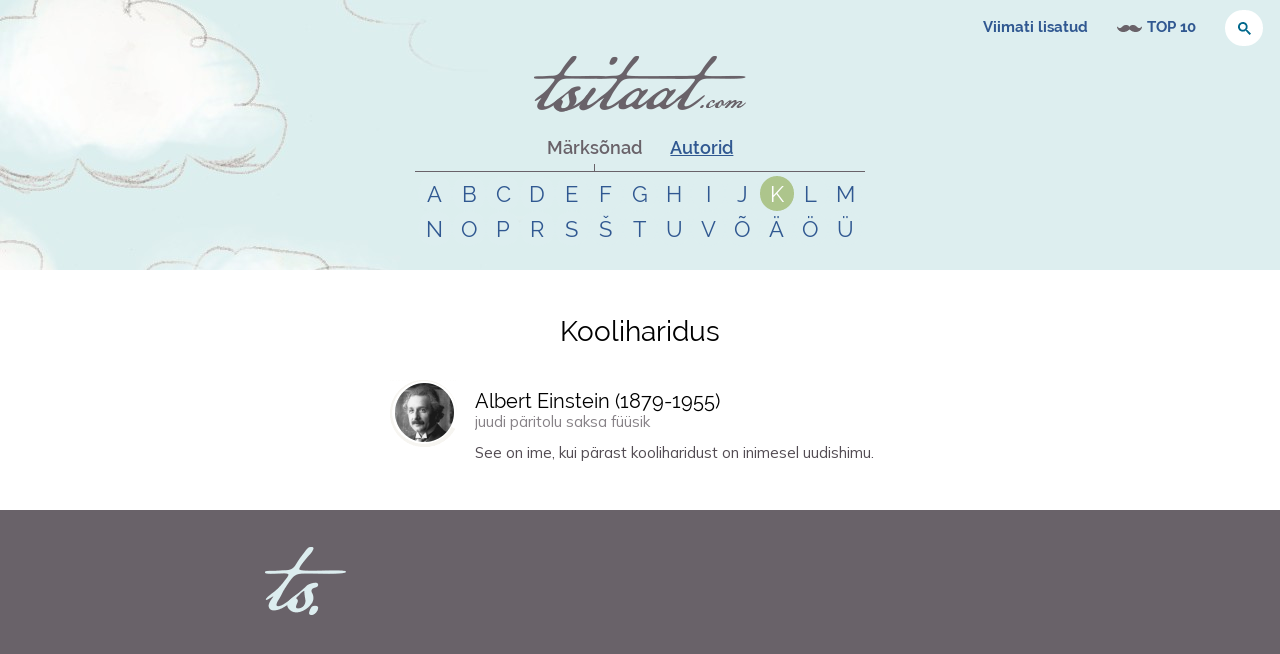

--- FILE ---
content_type: text/html; charset=utf-8
request_url: https://www.tsitaat.com/tsitaadid/teemad/kooliharidus
body_size: 8692
content:
<!DOCTYPE html><html lang="et"><head><meta charSet="utf-8"/><meta name="viewport" content="width=device-width, initial-scale=1"/><link rel="preload" as="image" href="https://editor.tsitaat.com/sites/default/files/styles/tsitaatcom_author_thumbnail/public/quote_author_portraits/albert_einstein.jpg?itok=-uKe2L66"/><link rel="stylesheet" href="/_next/static/css/879b5a9999d5a14a.css" data-precedence="next"/><link rel="preload" as="script" fetchPriority="low" href="/_next/static/chunks/webpack-d7eff6616c6959ae.js"/><script src="/_next/static/chunks/4bd1b696-ea8457096315284e.js" async=""></script><script src="/_next/static/chunks/684-04210ab6d5f36e0d.js" async=""></script><script src="/_next/static/chunks/main-app-90d8fd1794863a81.js" async=""></script><script src="/_next/static/chunks/244-995d62e44c3c075a.js" async=""></script><script src="/_next/static/chunks/app/tsitaadid/teemad/%5Bslug%5D/page-d1719f1f38466e97.js" async=""></script><script src="/_next/static/chunks/555-cc315bd3fa461ce5.js" async=""></script><script src="/_next/static/chunks/app/tsitaadid/layout-e2ef369831636dc8.js" async=""></script><script src="/_next/static/chunks/app/layout-77f30cfeacdc080c.js" async=""></script><link rel="preload" href="https://www.googletagmanager.com/gtag/js?id=G-X1Z5TRBFM3" as="script"/><link rel="preload" href="https://cse.google.com/cse.js?cx=011181835781346626771:epdp_edxg1o" as="script"/><meta name="next-size-adjust" content=""/><title>Kooliharidus - Tsitaat.com</title><meta name="description" content="Tsitaadid ja ütlemised teemal kooliharidus."/><meta name="keywords" content="tsitaadid, aforismid, mõtteterad, tsitaat, aforism, mõttetera, vanasõnad, vanasõna"/><meta name="robots" content="index, follow"/><meta property="og:title" content="Kooliharidus - Tsitaat.com"/><meta property="og:description" content="Tsitaadid ja ütlemised teemal kooliharidus."/><meta property="og:url" content="https://www.tsitaat.com/tsitaadid/teemad/kooliharidus"/><meta property="og:type" content="website"/><meta name="twitter:card" content="summary"/><meta name="twitter:title" content="Kooliharidus - Tsitaat.com"/><meta name="twitter:description" content="Tsitaadid ja ütlemised teemal kooliharidus."/><link rel="shortcut icon" href="favicon.ico"/><link rel="icon" href="/favicon.ico" type="image/x-icon" sizes="16x16"/><link rel="icon" href="favicon.ico"/><link rel="apple-touch-icon" href="/img/favicons/apple-touch-icon.png"/><link rel="apple-touch-icon" href="/img/favicons/apple-touch-icon-72x72.png" sizes="72x72"/><link rel="apple-touch-icon" href="/img/favicons/apple-touch-icon-114x114.png" sizes="114x114"/><link rel="apple-touch-icon" href="/img/favicons/apple-touch-icon-144x144.png" sizes="144x144"/><link rel="apple-touch-startup-image" href="/img/favicons/apple-startup.png"/><script>document.querySelectorAll('body link[rel="icon"], body link[rel="apple-touch-icon"]').forEach(el => document.head.appendChild(el))</script><script src="/_next/static/chunks/polyfills-42372ed130431b0a.js" noModule=""></script></head><body class="__className_026f3b"><div class="header-page-wrap"><header role="banner"><div class="header-region-top"><nav id="block-system-user-menu" class="block block-system block-menu " role="navigation"><ul class="menu"><li class="first leaf"><a href="/tsitaadid/viimati-lisatud">Viimati lisatud</a></li><li class="leaf top-100"><a href="/tsitaadid/top-100-tsitaadid">TOP 10</a></li><li class="leaf"><div class="block-search block-search--header-top"><div class="gcse-searchbox" data-gname="quotesearch1"></div></div></li><li class="last leaf login"><a href="/user?current=latest-quotes" title="" rel="nofollow">Logi sisse</a></li></ul></nav><div id="block-user-login" class="block block-user "><form id="user-login-form" action="/latest-quotes?destination=latest-quotes" method="post">Sisselogimine on hetkel keelatud, sest uus kasutajaliides pole veel valmis. Võtame registreerunud kasutajatega ise ühendust.<br/>Täname mõistva suhtumise eest!</form></div></div><div class="header-region"><div class="siteinfo"><a title="Avaleht" rel="home" href="/"><picture><source media="(-webkit-min-device-pixel-ratio: 2), (min-resolution: 192dpi)" srcSet="/img/10-global/logo@2x.png"/><img src="/img/10-global/logo.png" alt="Logo" width="212" height="auto" class="logo" style="width:212px;height:auto;max-width:212px;display:block"/></picture></a></div><div id="block-tsitaatcom-tsitaatcom-content-index" class="block block-tsitaatcom "><div class="header"><ul><li><a href="#" class="active-item">Märksõnad</a></li><li><a href="#">Autorid</a></li></ul></div><div class="content"><div class="active-item"><ul><li><a href="/tsitaadid/teemad/a">a</a></li><li><a href="/tsitaadid/teemad/b">b</a></li><li><a href="/tsitaadid/teemad/c">c</a></li><li><a href="/tsitaadid/teemad/d">d</a></li><li><a href="/tsitaadid/teemad/e">e</a></li><li><a href="/tsitaadid/teemad/f">f</a></li><li><a href="/tsitaadid/teemad/g">g</a></li><li><a href="/tsitaadid/teemad/h">h</a></li><li><a href="/tsitaadid/teemad/i">i</a></li><li><a href="/tsitaadid/teemad/j">j</a></li><li><a class="active-item" href="/tsitaadid/teemad/k">k</a></li><li><a href="/tsitaadid/teemad/l">l</a></li><li><a href="/tsitaadid/teemad/m">m</a></li><li><a href="/tsitaadid/teemad/n">n</a></li><li><a href="/tsitaadid/teemad/o">o</a></li><li><a href="/tsitaadid/teemad/p">p</a></li><li><a href="/tsitaadid/teemad/r">r</a></li><li><a href="/tsitaadid/teemad/s">s</a></li><li><a href="/tsitaadid/teemad/š">š</a></li><li><a href="/tsitaadid/teemad/t">t</a></li><li><a href="/tsitaadid/teemad/u">u</a></li><li><a href="/tsitaadid/teemad/v">v</a></li><li><a href="/tsitaadid/teemad/õ">õ</a></li><li><a href="/tsitaadid/teemad/ä">ä</a></li><li><a href="/tsitaadid/teemad/ö">ö</a></li><li><a href="/tsitaadid/teemad/ü">ü</a></li></ul></div><div><ul><li><a href="/tsitaadid/autorid/ "> </a></li><li><a href="/tsitaadid/autorid/a">a</a></li><li><a href="/tsitaadid/autorid/b">b</a></li><li><a href="/tsitaadid/autorid/c">c</a></li><li><a href="/tsitaadid/autorid/d">d</a></li><li><a href="/tsitaadid/autorid/e">e</a></li><li><a href="/tsitaadid/autorid/f">f</a></li><li><a href="/tsitaadid/autorid/g">g</a></li><li><a href="/tsitaadid/autorid/h">h</a></li><li><a href="/tsitaadid/autorid/i">i</a></li><li><a href="/tsitaadid/autorid/j">j</a></li><li><a href="/tsitaadid/autorid/k">k</a></li><li><a href="/tsitaadid/autorid/l">l</a></li><li><a href="/tsitaadid/autorid/m">m</a></li><li><a href="/tsitaadid/autorid/n">n</a></li><li><a href="/tsitaadid/autorid/o">o</a></li><li><a href="/tsitaadid/autorid/p">p</a></li><li><a href="/tsitaadid/autorid/q">q</a></li><li><a href="/tsitaadid/autorid/r">r</a></li><li><a href="/tsitaadid/autorid/s">s</a></li><li><a href="/tsitaadid/autorid/š">š</a></li><li><a href="/tsitaadid/autorid/z">z</a></li><li><a href="/tsitaadid/autorid/t">t</a></li><li><a href="/tsitaadid/autorid/u">u</a></li><li><a href="/tsitaadid/autorid/v">v</a></li><li><a href="/tsitaadid/autorid/w">w</a></li><li><a href="/tsitaadid/autorid/y">y</a></li></ul></div></div></div><div class="block-search block-search--front"><div class="gcse-searchbox" data-gname="quotesearch2"></div></div></div></header><div class="page"><div class="has-quotes"><div role="main" id="main-content" class="main-content"><div class="content-wrap"><div class="gcse-searchresults" data-gname="quotesearch1"></div><div class="gcse-searchresults" data-gname="quotesearch2"></div><h1 class="element-invisible">Tsitaadid teemal <!-- -->kooliharidus</h1><p class="h1">Kooliharidus</p><div><div id="quote-1111" class="quote-container odd"><div class="quote-container-inner"><div class="quote"><div class="group-left"><p class="quote-image"><a href="/tsitaadid/autorid/albert_einstein"><img class="thumb" src="https://editor.tsitaat.com/sites/default/files/styles/tsitaatcom_author_thumbnail/public/quote_author_portraits/albert_einstein.jpg?itok=-uKe2L66" alt=""/></a></p></div><div class="group-right"><div class="wrap--author-name--author-profession"><p class="author-name"><a href="/tsitaadid/autorid/albert_einstein">Albert Einstein (<span class="nowrap">1879</span>-<span class="nowrap">1955</span>)</a></p><p class="author-profession">juudi päritolu saksa füüsik</p></div><p class="quote"><a href="/tsitaadid/autorid/albert_einstein/1111">See on ime, kui pärast kooliharidust on inimesel uudishimu.</a></p><p class="quote-source"></p></div></div><ul class="quote-info"><li class="username"><a href="/kasutaja/2/tsitaadid">hannes</a></li><li class="tags"><a href="/tsitaadid/teemad/kool">kool</a><a href="/tsitaadid/teemad/haridus"> haridus</a><a href="/tsitaadid/teemad/kooliharidus"> kooliharidus</a><a href="/tsitaadid/teemad/uudishimu"> uudishimu</a></li><li class="ShareButton"></li></ul></div></div></div></div></div></div><!--$--><!--/$--><!--$--><!--/$--></div></div><footer role="contentinfo"><div class="footer-region"><div><div class="fb-page" data-href="https://www.facebook.com/tsitaadid/" data-tabs="" data-width="500" data-height="180" data-small-header="true" data-adapt-container-width="true" data-hide-cover="false" data-show-facepile="true"><blockquote cite="https://www.facebook.com/tsitaadid/" class="fb-xfbml-parse-ignore"><a href="https://www.facebook.com/tsitaadid/">Tsitaat.com - Eesti parim online tsitaadikogu</a></blockquote></div></div><div><div id="fb-root"></div></div></div></footer><script src="/_next/static/chunks/webpack-d7eff6616c6959ae.js" async=""></script><script>(self.__next_f=self.__next_f||[]).push([0])</script><script>self.__next_f.push([1,"1:\"$Sreact.fragment\"\n2:I[7555,[],\"\"]\n3:I[1295,[],\"\"]\n5:I[5709,[\"244\",\"static/chunks/244-995d62e44c3c075a.js\",\"545\",\"static/chunks/app/tsitaadid/teemad/%5Bslug%5D/page-d1719f1f38466e97.js\"],\"default\"]\n6:I[4123,[\"244\",\"static/chunks/244-995d62e44c3c075a.js\",\"555\",\"static/chunks/555-cc315bd3fa461ce5.js\",\"373\",\"static/chunks/app/tsitaadid/layout-e2ef369831636dc8.js\"],\"default\"]\n7:I[9243,[\"244\",\"static/chunks/244-995d62e44c3c075a.js\",\"555\",\"static/chunks/555-cc315bd3fa461ce5.js\",\"373\",\"static/chunks/app/tsitaadid/layout-e2ef369831636dc8.js\"],\"\"]\n8:I[6259,[\"177\",\"static/chunks/app/layout-77f30cfeacdc080c.js\"],\"GoogleAnalytics\"]\nb:I[9665,[],\"MetadataBoundary\"]\nd:I[9665,[],\"OutletBoundary\"]\n10:I[4911,[],\"AsyncMetadataOutlet\"]\n12:I[9665,[],\"ViewportBoundary\"]\n14:I[6614,[],\"\"]\n15:\"$Sreact.suspense\"\n16:I[4911,[],\"AsyncMetadata\"]\n:HL[\"/_next/static/media/4376637c9ddbb550-s.p.woff2\",\"font\",{\"crossOrigin\":\"\",\"type\":\"font/woff2\"}]\n:HL[\"/_next/static/css/879b5a9999d5a14a.css\",\"style\"]\n"])</script><script>self.__next_f.push([1,"0:{\"P\":null,\"b\":\"Ma_XyCVVOJgDjaoa2pTnq\",\"p\":\"\",\"c\":[\"\",\"tsitaadid\",\"teemad\",\"kooliharidus\"],\"i\":false,\"f\":[[[\"\",{\"children\":[\"tsitaadid\",{\"children\":[\"teemad\",{\"children\":[[\"slug\",\"kooliharidus\",\"d\"],{\"children\":[\"__PAGE__\",{}]}]}]}]},\"$undefined\",\"$undefined\",true],[\"\",[\"$\",\"$1\",\"c\",{\"children\":[[[\"$\",\"link\",\"0\",{\"rel\":\"stylesheet\",\"href\":\"/_next/static/css/879b5a9999d5a14a.css\",\"precedence\":\"next\",\"crossOrigin\":\"$undefined\",\"nonce\":\"$undefined\"}]],[\"$\",\"html\",null,{\"lang\":\"et\",\"children\":[[\"$\",\"body\",null,{\"className\":\"__className_026f3b\",\"children\":[\"$\",\"$L2\",null,{\"parallelRouterKey\":\"children\",\"error\":\"$undefined\",\"errorStyles\":\"$undefined\",\"errorScripts\":\"$undefined\",\"template\":[\"$\",\"$L3\",null,{}],\"templateStyles\":\"$undefined\",\"templateScripts\":\"$undefined\",\"notFound\":[[\"$\",\"div\",null,{\"className\":\"front\",\"children\":[[\"$\",\"div\",null,{\"className\":\"header-page-wrap\",\"children\":[\"$L4\",[\"$\",\"div\",null,{\"className\":\"page\",\"children\":[\"$\",\"div\",null,{\"role\":\"main\",\"id\":\"main-content\",\"className\":\"main-content\",\"children\":[\"$\",\"div\",null,{\"className\":\"content-wrap\",\"children\":[[\"$\",\"$L5\",null,{}],[\"$\",\"p\",null,{\"style\":{\"textAlign\":\"center\",\"fontSize\":\"20px\"},\"children\":[\"Vabandame, kuid sellist lehte ei leitud.\",[\"$\",\"br\",null,{}],\"Proovige kasutada otsingut!\"]}]]}]}]}]]}],[\"$\",\"footer\",null,{\"role\":\"contentinfo\",\"children\":[\"$\",\"div\",null,{\"className\":\"footer-region\",\"children\":[[\"$\",\"$L6\",null,{}],[\"$\",\"div\",null,{\"children\":[[\"$\",\"div\",null,{\"id\":\"fb-root\"}],[\"$\",\"$L7\",null,{\"src\":\"https://connect.facebook.net/et_EE/sdk.js#xfbml=1\u0026version=v19.0\u0026appId=188929011649\",\"strategy\":\"lazyOnload\",\"nonce\":\"eeec10b19c4c1fd1fe4f89bb3e2d8e62\"}]]}]]}]}]]}],[]],\"forbidden\":\"$undefined\",\"unauthorized\":\"$undefined\"}]}],[\"$\",\"$L8\",null,{\"gaId\":\"G-X1Z5TRBFM3\"}]]}]]}],{\"children\":[\"tsitaadid\",[\"$\",\"$1\",\"c\",{\"children\":[null,[[\"$\",\"div\",null,{\"className\":\"header-page-wrap\",\"children\":[\"$L9\",[\"$\",\"div\",null,{\"className\":\"page\",\"children\":[\"$\",\"$L2\",null,{\"parallelRouterKey\":\"children\",\"error\":\"$undefined\",\"errorStyles\":\"$undefined\",\"errorScripts\":\"$undefined\",\"template\":[\"$\",\"$L3\",null,{}],\"templateStyles\":\"$undefined\",\"templateScripts\":\"$undefined\",\"notFound\":\"$undefined\",\"forbidden\":\"$undefined\",\"unauthorized\":\"$undefined\"}]}]]}],[\"$\",\"footer\",null,{\"role\":\"contentinfo\",\"children\":[\"$\",\"div\",null,{\"className\":\"footer-region\",\"children\":[[\"$\",\"$L6\",null,{}],[\"$\",\"div\",null,{\"children\":[[\"$\",\"div\",null,{\"id\":\"fb-root\"}],[\"$\",\"$L7\",null,{\"src\":\"https://connect.facebook.net/et_EE/sdk.js#xfbml=1\u0026version=v19.0\u0026appId=188929011649\",\"strategy\":\"lazyOnload\",\"nonce\":\"8655aa1c52c7297bd34a4fe247b7129e\"}]]}]]}]}]]]}],{\"children\":[\"teemad\",[\"$\",\"$1\",\"c\",{\"children\":[null,[\"$\",\"$L2\",null,{\"parallelRouterKey\":\"children\",\"error\":\"$undefined\",\"errorStyles\":\"$undefined\",\"errorScripts\":\"$undefined\",\"template\":[\"$\",\"$L3\",null,{}],\"templateStyles\":\"$undefined\",\"templateScripts\":\"$undefined\",\"notFound\":\"$undefined\",\"forbidden\":\"$undefined\",\"unauthorized\":\"$undefined\"}]]}],{\"children\":[[\"slug\",\"kooliharidus\",\"d\"],[\"$\",\"$1\",\"c\",{\"children\":[null,[\"$\",\"$L2\",null,{\"parallelRouterKey\":\"children\",\"error\":\"$undefined\",\"errorStyles\":\"$undefined\",\"errorScripts\":\"$undefined\",\"template\":[\"$\",\"$L3\",null,{}],\"templateStyles\":\"$undefined\",\"templateScripts\":\"$undefined\",\"notFound\":\"$undefined\",\"forbidden\":\"$undefined\",\"unauthorized\":\"$undefined\"}]]}],{\"children\":[\"__PAGE__\",[\"$\",\"$1\",\"c\",{\"children\":[\"$La\",[\"$\",\"$Lb\",null,{\"children\":\"$Lc\"}],null,[\"$\",\"$Ld\",null,{\"children\":[\"$Le\",\"$Lf\",[\"$\",\"$L10\",null,{\"promise\":\"$@11\"}]]}]]}],{},null,false]},null,false]},null,false]},null,false]},null,false],[\"$\",\"$1\",\"h\",{\"children\":[null,[\"$\",\"$1\",\"OqEgl_Omb8D5J1HQauYF0\",{\"children\":[[\"$\",\"$L12\",null,{\"children\":\"$L13\"}],[\"$\",\"meta\",null,{\"name\":\"next-size-adjust\",\"content\":\"\"}]]}],null]}],false]],\"m\":\"$undefined\",\"G\":[\"$14\",\"$undefined\"],\"s\":false,\"S\":false}\n"])</script><script>self.__next_f.push([1,"c:[\"$\",\"$15\",null,{\"fallback\":null,\"children\":[\"$\",\"$L16\",null,{\"promise\":\"$@17\"}]}]\nf:null\n13:[[\"$\",\"meta\",\"0\",{\"charSet\":\"utf-8\"}],[\"$\",\"meta\",\"1\",{\"name\":\"viewport\",\"content\":\"width=device-width, initial-scale=1\"}]]\ne:null\n17:{\"metadata\":[[\"$\",\"title\",\"0\",{\"children\":\"Kooliharidus - Tsitaat.com\"}],[\"$\",\"meta\",\"1\",{\"name\":\"description\",\"content\":\"Tsitaadid ja ütlemised teemal kooliharidus.\"}],[\"$\",\"meta\",\"2\",{\"name\":\"keywords\",\"content\":\"tsitaadid, aforismid, mõtteterad, tsitaat, aforism, mõttetera, vanasõnad, vanasõna\"}],[\"$\",\"meta\",\"3\",{\"name\":\"robots\",\"content\":\"index, follow\"}],[\"$\",\"meta\",\"4\",{\"property\":\"og:title\",\"content\":\"Kooliharidus - Tsitaat.com\"}],[\"$\",\"meta\",\"5\",{\"property\":\"og:description\",\"content\":\"Tsitaadid ja ütlemised teemal kooliharidus.\"}],[\"$\",\"meta\",\"6\",{\"property\":\"og:url\",\"content\":\"https://www.tsitaat.com/tsitaadid/teemad/kooliharidus\"}],[\"$\",\"meta\",\"7\",{\"property\":\"og:type\",\"content\":\"website\"}],[\"$\",\"meta\",\"8\",{\"name\":\"twitter:card\",\"content\":\"summary\"}],[\"$\",\"meta\",\"9\",{\"name\":\"twitter:title\",\"content\":\"Kooliharidus - Tsitaat.com\"}],[\"$\",\"meta\",\"10\",{\"name\":\"twitter:description\",\"content\":\"Tsitaadid ja ütlemised teemal kooliharidus.\"}],[\"$\",\"link\",\"11\",{\"rel\":\"shortcut icon\",\"href\":\"favicon.ico\"}],[\"$\",\"link\",\"12\",{\"rel\":\"icon\",\"href\":\"/favicon.ico\",\"type\":\"image/x-icon\",\"sizes\":\"16x16\"}],[\"$\",\"link\",\"13\",{\"rel\":\"icon\",\"href\":\"favicon.ico\"}],[\"$\",\"link\",\"14\",{\"rel\":\"apple-touch-icon\",\"href\":\"/img/favicons/apple-touch-icon.png\"}],[\"$\",\"link\",\"15\",{\"rel\":\"apple-touch-icon\",\"href\":\"/img/favicons/apple-touch-icon-72x72.png\",\"sizes\":\"72x72\"}],[\"$\",\"link\",\"16\",{\"rel\":\"apple-touch-icon\",\"href\":\"/img/favicons/apple-touch-icon-114x114.png\",\"sizes\":\"114x114\"}],[\"$\",\"link\",\"17\",{\"rel\":\"apple-touch-icon\",\"href\":\"/img/favicons/apple-touch-icon-144x144.png\",\"sizes\":\"144x144\"}],[\"$\",\"link\",\"18\",{\"rel\":\"apple-touch-startup-image\",\"href\":\"/img/favicons/apple-startup.png\"}]],\"error\":null,\"digest\":\"$undefined\"}\n11:{\"metadata\":\"$17:metadata\",\"error\":null,\"digest\":\"$undefined\"}\n"])</script><script>self.__next_f.push([1,"18:I[5271,[\"244\",\"static/chunks/244-995d62e44c3c075a.js\",\"555\",\"static/chunks/555-cc315bd3fa461ce5.js\",\"373\",\"static/chunks/app/tsitaadid/layout-e2ef369831636dc8.js\"],\"default\"]\n19:I[6874,[\"244\",\"static/chunks/244-995d62e44c3c075a.js\",\"545\",\"static/chunks/app/tsitaadid/teemad/%5Bslug%5D/page-d1719f1f38466e97.js\"],\"\"]\n1a:I[849,[\"244\",\"static/chunks/244-995d62e44c3c075a.js\",\"555\",\"static/chunks/555-cc315bd3fa461ce5.js\",\"373\",\"static/chunks/app/tsitaadid/layout-e2ef369831636dc8.js\"],\"default\"]\n"])</script><script>self.__next_f.push([1,"4:[\"$\",\"header\",null,{\"role\":\"banner\",\"children\":[[\"$\",\"div\",null,{\"className\":\"header-region-top\",\"children\":[[\"$\",\"nav\",null,{\"id\":\"block-system-user-menu\",\"className\":\"block block-system block-menu \",\"role\":\"navigation\",\"children\":[\"$\",\"ul\",null,{\"className\":\"menu\",\"children\":[[\"$\",\"li\",null,{\"className\":\"first leaf\",\"children\":[\"$\",\"$L18\",null,{\"href\":\"/tsitaadid/viimati-lisatud\",\"children\":\"Viimati lisatud\"}]}],[\"$\",\"li\",null,{\"className\":\"leaf top-100\",\"children\":[\"$\",\"$L18\",null,{\"href\":\"/tsitaadid/top-100-tsitaadid\",\"children\":\"TOP 10\"}]}],[\"$\",\"li\",null,{\"className\":\"leaf\",\"children\":[\"$\",\"div\",null,{\"className\":\"block-search block-search--header-top\",\"children\":[[\"$\",\"$L7\",null,{\"src\":\"https://cse.google.com/cse.js?cx=011181835781346626771:epdp_edxg1o\",\"strategy\":\"afterInteractive\",\"nonce\":\"b60d513576080ff811a5c5ceb3d841e2\"}],[\"$\",\"div\",null,{\"className\":\"gcse-searchbox\",\"data-gname\":\"quotesearch1\"}]]}]}],[\"$\",\"li\",null,{\"className\":\"last leaf login\",\"children\":[\"$\",\"a\",null,{\"href\":\"/user?current=latest-quotes\",\"title\":\"\",\"rel\":\"nofollow\",\"children\":\"Logi sisse\"}]}]]}]}],[\"$\",\"div\",null,{\"id\":\"block-user-login\",\"className\":\"block block-user \",\"children\":[\"$\",\"form\",null,{\"action\":\"/latest-quotes?destination=latest-quotes\",\"method\":\"post\",\"id\":\"user-login-form\",\"children\":[\"Sisselogimine on hetkel keelatud, sest uus kasutajaliides pole veel valmis. Võtame registreerunud kasutajatega ise ühendust.\",[\"$\",\"br\",null,{}],\"Täname mõistva suhtumise eest!\"]}]}]]}],[\"$\",\"div\",null,{\"className\":\"header-region\",\"children\":[[\"$\",\"div\",null,{\"className\":\"siteinfo\",\"children\":[\"$\",\"$L19\",null,{\"href\":\"/\",\"title\":\"Avaleht\",\"rel\":\"home\",\"children\":[\"$\",\"picture\",null,{\"children\":[[\"$\",\"source\",null,{\"media\":\"(-webkit-min-device-pixel-ratio: 2), (min-resolution: 192dpi)\",\"srcSet\":\"/img/10-global/logo@2x.png\"}],[\"$\",\"img\",null,{\"src\":\"/img/10-global/logo.png\",\"alt\":\"Logo\",\"width\":\"212\",\"height\":\"auto\",\"className\":\"logo\",\"style\":{\"width\":\"212px\",\"height\":\"auto\",\"maxWidth\":\"212px\",\"display\":\"block\"}}]]}]}]}],[\"$\",\"$L1a\",null,{\"navContentIndex\":{\"tags\":[{\"title\":\"a\",\"href\":\"tsitaadid/teemad/a\"},{\"title\":\"b\",\"href\":\"tsitaadid/teemad/b\"},{\"title\":\"c\",\"href\":\"tsitaadid/teemad/c\"},{\"title\":\"d\",\"href\":\"tsitaadid/teemad/d\"},{\"title\":\"e\",\"href\":\"tsitaadid/teemad/e\"},{\"title\":\"f\",\"href\":\"tsitaadid/teemad/f\"},{\"title\":\"g\",\"href\":\"tsitaadid/teemad/g\"},{\"title\":\"h\",\"href\":\"tsitaadid/teemad/h\"},{\"title\":\"i\",\"href\":\"tsitaadid/teemad/i\"},{\"title\":\"j\",\"href\":\"tsitaadid/teemad/j\"},{\"title\":\"k\",\"href\":\"tsitaadid/teemad/k\"},{\"title\":\"l\",\"href\":\"tsitaadid/teemad/l\"},{\"title\":\"m\",\"href\":\"tsitaadid/teemad/m\"},{\"title\":\"n\",\"href\":\"tsitaadid/teemad/n\"},{\"title\":\"o\",\"href\":\"tsitaadid/teemad/o\"},{\"title\":\"p\",\"href\":\"tsitaadid/teemad/p\"},{\"title\":\"r\",\"href\":\"tsitaadid/teemad/r\"},{\"title\":\"s\",\"href\":\"tsitaadid/teemad/s\"},{\"title\":\"š\",\"href\":\"tsitaadid/teemad/š\"},{\"title\":\"t\",\"href\":\"tsitaadid/teemad/t\"},{\"title\":\"u\",\"href\":\"tsitaadid/teemad/u\"},{\"title\":\"v\",\"href\":\"tsitaadid/teemad/v\"},{\"title\":\"õ\",\"href\":\"tsitaadid/teemad/õ\"},{\"title\":\"ä\",\"href\":\"tsitaadid/teemad/ä\"},{\"title\":\"ö\",\"href\":\"tsitaadid/teemad/ö\"},{\"title\":\"ü\",\"href\":\"tsitaadid/teemad/ü\"}],\"authors\":[{\"title\":\" \",\"href\":\"tsitaadid/autorid/ \"},{\"title\":\"a\",\"href\":\"tsitaadid/autorid/a\"},{\"title\":\"b\",\"href\":\"tsitaadid/autorid/b\"},{\"title\":\"c\",\"href\":\"tsitaadid/autorid/c\"},{\"title\":\"d\",\"href\":\"tsitaadid/autorid/d\"},{\"title\":\"e\",\"href\":\"tsitaadid/autorid/e\"},{\"title\":\"f\",\"href\":\"tsitaadid/autorid/f\"},{\"title\":\"g\",\"href\":\"tsitaadid/autorid/g\"},{\"title\":\"h\",\"href\":\"tsitaadid/autorid/h\"},{\"title\":\"i\",\"href\":\"tsitaadid/autorid/i\"},{\"title\":\"j\",\"href\":\"tsitaadid/autorid/j\"},{\"title\":\"k\",\"href\":\"tsitaadid/autorid/k\"},{\"title\":\"l\",\"href\":\"tsitaadid/autorid/l\"},{\"title\":\"m\",\"href\":\"tsitaadid/autorid/m\"},{\"title\":\"n\",\"href\":\"tsitaadid/autorid/n\"},{\"title\":\"o\",\"href\":\"tsitaadid/autorid/o\"},{\"title\":\"p\",\"href\":\"tsitaadid/autorid/p\"},{\"title\":\"q\",\"href\":\"tsitaadid/autorid/q\"},{\"title\":\"r\",\"href\":\"tsitaadid/autorid/r\"},{\"title\":\"s\",\"href\":\"tsitaadid/autorid/s\"},{\"title\":\"š\",\"href\":\"tsitaadid/autorid/š\"},{\"title\":\"z\",\"href\":\"tsitaadid/autorid/z\"},{\"title\":\"t\",\"href\":\"tsitaadid/autorid/t\"},{\"title\":\"u\",\"href\":\"tsitaadid/autorid/u\"},{\"title\":\"v\",\"href\":\"tsitaadid/autorid/v\"},{\"title\":\"w\",\"href\":\"tsitaadid/autorid/w\"},{\"title\":\"y\",\"href\":\"tsitaadid/autorid/y\"}]}}],[\"$\",\"div\",null,{\"className\":\"block-search block-search--front\",\"children\":[\"$\",\"div\",null,{\"className\":\"gcse-searchbox\",\"data-gname\":\"quotesearch2\"}]}]]}]]}]\n"])</script><script>self.__next_f.push([1,"9:[\"$\",\"header\",null,{\"role\":\"banner\",\"children\":[[\"$\",\"div\",null,{\"className\":\"header-region-top\",\"children\":[[\"$\",\"nav\",null,{\"id\":\"block-system-user-menu\",\"className\":\"block block-system block-menu \",\"role\":\"navigation\",\"children\":[\"$\",\"ul\",null,{\"className\":\"menu\",\"children\":[[\"$\",\"li\",null,{\"className\":\"first leaf\",\"children\":[\"$\",\"$L18\",null,{\"href\":\"/tsitaadid/viimati-lisatud\",\"children\":\"Viimati lisatud\"}]}],[\"$\",\"li\",null,{\"className\":\"leaf top-100\",\"children\":[\"$\",\"$L18\",null,{\"href\":\"/tsitaadid/top-100-tsitaadid\",\"children\":\"TOP 10\"}]}],[\"$\",\"li\",null,{\"className\":\"leaf\",\"children\":[\"$\",\"div\",null,{\"className\":\"block-search block-search--header-top\",\"children\":[[\"$\",\"$L7\",null,{\"src\":\"https://cse.google.com/cse.js?cx=011181835781346626771:epdp_edxg1o\",\"strategy\":\"afterInteractive\",\"nonce\":\"d8d1377ae184cc3c8bfd3fac3fd24eda\"}],[\"$\",\"div\",null,{\"className\":\"gcse-searchbox\",\"data-gname\":\"quotesearch1\"}]]}]}],[\"$\",\"li\",null,{\"className\":\"last leaf login\",\"children\":[\"$\",\"a\",null,{\"href\":\"/user?current=latest-quotes\",\"title\":\"\",\"rel\":\"nofollow\",\"children\":\"Logi sisse\"}]}]]}]}],[\"$\",\"div\",null,{\"id\":\"block-user-login\",\"className\":\"block block-user \",\"children\":[\"$\",\"form\",null,{\"action\":\"/latest-quotes?destination=latest-quotes\",\"method\":\"post\",\"id\":\"user-login-form\",\"children\":[\"Sisselogimine on hetkel keelatud, sest uus kasutajaliides pole veel valmis. Võtame registreerunud kasutajatega ise ühendust.\",[\"$\",\"br\",null,{}],\"Täname mõistva suhtumise eest!\"]}]}]]}],[\"$\",\"div\",null,{\"className\":\"header-region\",\"children\":[[\"$\",\"div\",null,{\"className\":\"siteinfo\",\"children\":[\"$\",\"$L19\",null,{\"href\":\"/\",\"title\":\"Avaleht\",\"rel\":\"home\",\"children\":[\"$\",\"picture\",null,{\"children\":[[\"$\",\"source\",null,{\"media\":\"(-webkit-min-device-pixel-ratio: 2), (min-resolution: 192dpi)\",\"srcSet\":\"/img/10-global/logo@2x.png\"}],[\"$\",\"img\",null,{\"src\":\"/img/10-global/logo.png\",\"alt\":\"Logo\",\"width\":\"212\",\"height\":\"auto\",\"className\":\"logo\",\"style\":{\"width\":\"212px\",\"height\":\"auto\",\"maxWidth\":\"212px\",\"display\":\"block\"}}]]}]}]}],[\"$\",\"$L1a\",null,{\"navContentIndex\":{\"tags\":[{\"title\":\"a\",\"href\":\"tsitaadid/teemad/a\"},{\"title\":\"b\",\"href\":\"tsitaadid/teemad/b\"},{\"title\":\"c\",\"href\":\"tsitaadid/teemad/c\"},{\"title\":\"d\",\"href\":\"tsitaadid/teemad/d\"},{\"title\":\"e\",\"href\":\"tsitaadid/teemad/e\"},{\"title\":\"f\",\"href\":\"tsitaadid/teemad/f\"},{\"title\":\"g\",\"href\":\"tsitaadid/teemad/g\"},{\"title\":\"h\",\"href\":\"tsitaadid/teemad/h\"},{\"title\":\"i\",\"href\":\"tsitaadid/teemad/i\"},{\"title\":\"j\",\"href\":\"tsitaadid/teemad/j\"},{\"title\":\"k\",\"href\":\"tsitaadid/teemad/k\"},{\"title\":\"l\",\"href\":\"tsitaadid/teemad/l\"},{\"title\":\"m\",\"href\":\"tsitaadid/teemad/m\"},{\"title\":\"n\",\"href\":\"tsitaadid/teemad/n\"},{\"title\":\"o\",\"href\":\"tsitaadid/teemad/o\"},{\"title\":\"p\",\"href\":\"tsitaadid/teemad/p\"},{\"title\":\"r\",\"href\":\"tsitaadid/teemad/r\"},{\"title\":\"s\",\"href\":\"tsitaadid/teemad/s\"},{\"title\":\"š\",\"href\":\"tsitaadid/teemad/š\"},{\"title\":\"t\",\"href\":\"tsitaadid/teemad/t\"},{\"title\":\"u\",\"href\":\"tsitaadid/teemad/u\"},{\"title\":\"v\",\"href\":\"tsitaadid/teemad/v\"},{\"title\":\"õ\",\"href\":\"tsitaadid/teemad/õ\"},{\"title\":\"ä\",\"href\":\"tsitaadid/teemad/ä\"},{\"title\":\"ö\",\"href\":\"tsitaadid/teemad/ö\"},{\"title\":\"ü\",\"href\":\"tsitaadid/teemad/ü\"}],\"authors\":[{\"title\":\" \",\"href\":\"tsitaadid/autorid/ \"},{\"title\":\"a\",\"href\":\"tsitaadid/autorid/a\"},{\"title\":\"b\",\"href\":\"tsitaadid/autorid/b\"},{\"title\":\"c\",\"href\":\"tsitaadid/autorid/c\"},{\"title\":\"d\",\"href\":\"tsitaadid/autorid/d\"},{\"title\":\"e\",\"href\":\"tsitaadid/autorid/e\"},{\"title\":\"f\",\"href\":\"tsitaadid/autorid/f\"},{\"title\":\"g\",\"href\":\"tsitaadid/autorid/g\"},{\"title\":\"h\",\"href\":\"tsitaadid/autorid/h\"},{\"title\":\"i\",\"href\":\"tsitaadid/autorid/i\"},{\"title\":\"j\",\"href\":\"tsitaadid/autorid/j\"},{\"title\":\"k\",\"href\":\"tsitaadid/autorid/k\"},{\"title\":\"l\",\"href\":\"tsitaadid/autorid/l\"},{\"title\":\"m\",\"href\":\"tsitaadid/autorid/m\"},{\"title\":\"n\",\"href\":\"tsitaadid/autorid/n\"},{\"title\":\"o\",\"href\":\"tsitaadid/autorid/o\"},{\"title\":\"p\",\"href\":\"tsitaadid/autorid/p\"},{\"title\":\"q\",\"href\":\"tsitaadid/autorid/q\"},{\"title\":\"r\",\"href\":\"tsitaadid/autorid/r\"},{\"title\":\"s\",\"href\":\"tsitaadid/autorid/s\"},{\"title\":\"š\",\"href\":\"tsitaadid/autorid/š\"},{\"title\":\"z\",\"href\":\"tsitaadid/autorid/z\"},{\"title\":\"t\",\"href\":\"tsitaadid/autorid/t\"},{\"title\":\"u\",\"href\":\"tsitaadid/autorid/u\"},{\"title\":\"v\",\"href\":\"tsitaadid/autorid/v\"},{\"title\":\"w\",\"href\":\"tsitaadid/autorid/w\"},{\"title\":\"y\",\"href\":\"tsitaadid/autorid/y\"}]}}],[\"$\",\"div\",null,{\"className\":\"block-search block-search--front\",\"children\":[\"$\",\"div\",null,{\"className\":\"gcse-searchbox\",\"data-gname\":\"quotesearch2\"}]}]]}]]}]\n"])</script><script>self.__next_f.push([1,"1b:I[4497,[\"244\",\"static/chunks/244-995d62e44c3c075a.js\",\"545\",\"static/chunks/app/tsitaadid/teemad/%5Bslug%5D/page-d1719f1f38466e97.js\"],\"default\"]\n"])</script><script>self.__next_f.push([1,"a:[\"$\",\"div\",null,{\"className\":\"has-quotes\",\"children\":[\"$\",\"div\",null,{\"role\":\"main\",\"id\":\"main-content\",\"className\":\"main-content\",\"children\":[\"$\",\"div\",null,{\"className\":\"content-wrap\",\"children\":[[\"$\",\"$L5\",null,{}],[\"$\",\"h1\",null,{\"className\":\"element-invisible\",\"children\":[\"Tsitaadid teemal \",\"kooliharidus\"]}],[\"$\",\"p\",null,{\"className\":\"h1\",\"children\":\"Kooliharidus\"}],[\"$\",\"div\",null,{\"children\":[[[\"$\",\"div\",\"0\",{\"id\":\"quote-1111\",\"className\":\"quote-container odd\",\"children\":[\"$\",\"div\",null,{\"className\":\"quote-container-inner\",\"children\":[[\"$\",\"div\",null,{\"className\":\"quote\",\"children\":[[\"$\",\"div\",null,{\"className\":\"group-left\",\"children\":[\"$\",\"p\",null,{\"className\":\"quote-image\",\"children\":[\"$\",\"$L19\",null,{\"href\":\"/tsitaadid/autorid/albert_einstein\",\"children\":[\"$\",\"img\",null,{\"className\":\"thumb\",\"src\":\"https://editor.tsitaat.com/sites/default/files/styles/tsitaatcom_author_thumbnail/public/quote_author_portraits/albert_einstein.jpg?itok=-uKe2L66\",\"alt\":\"\"}]}]}]}],[\"$\",\"div\",null,{\"className\":\"group-right\",\"children\":[[\"$\",\"div\",null,{\"className\":\"wrap--author-name--author-profession\",\"children\":[[\"$\",\"p\",null,{\"className\":\"author-name\",\"children\":[\"$\",\"$L19\",null,{\"href\":\"/tsitaadid/autorid/albert_einstein\",\"dangerouslySetInnerHTML\":{\"__html\":\"Albert Einstein (\u003cspan class=\\\"nowrap\\\"\u003e1879\u003c/span\u003e-\u003cspan class=\\\"nowrap\\\"\u003e1955\u003c/span\u003e)\"}}]}],[\"$\",\"p\",null,{\"className\":\"author-profession\",\"children\":\"juudi päritolu saksa füüsik\"}]]}],[\"$\",\"p\",null,{\"className\":\"quote\",\"children\":[\"$\",\"$L19\",null,{\"href\":\"/tsitaadid/autorid/albert_einstein/1111\",\"dangerouslySetInnerHTML\":{\"__html\":\"See on ime, kui pärast kooliharidust on inimesel uudishimu.\"}}]}],[\"$\",\"p\",null,{\"className\":\"quote-source\",\"dangerouslySetInnerHTML\":{\"__html\":\"\"}}]]}]]}],[\"$\",\"ul\",null,{\"className\":\"quote-info\",\"children\":[[\"$\",\"li\",null,{\"className\":\"username\",\"children\":[\"$\",\"$L19\",null,{\"href\":\"/kasutaja/2/tsitaadid\",\"children\":\"hannes\"}]}],null,[\"$\",\"li\",null,{\"className\":\"tags\",\"children\":[[\"$\",\"$L19\",\"0\",{\"href\":\"/tsitaadid/teemad/kool\",\"children\":\"kool\"}],[\"$\",\"$L19\",\"1\",{\"href\":\"/tsitaadid/teemad/haridus\",\"children\":\" haridus\"}],[\"$\",\"$L19\",\"2\",{\"href\":\"/tsitaadid/teemad/kooliharidus\",\"children\":\" kooliharidus\"}],[\"$\",\"$L19\",\"3\",{\"href\":\"/tsitaadid/teemad/uudishimu\",\"children\":\" uudishimu\"}]]}],[\"$\",\"li\",null,{\"className\":\"ShareButton\"}]]}]]}]}]],[\"$\",\"$L1b\",null,{\"pager\":[]}]]}]]}]}]}]\n"])</script></body></html>

--- FILE ---
content_type: text/x-component
request_url: https://www.tsitaat.com/tsitaadid/teemad/i?_rsc=g2gm2
body_size: 166
content:
0:{"b":"Ma_XyCVVOJgDjaoa2pTnq","f":[["children","tsitaadid","children","teemad","children",["slug","i","d"],[["slug","i","d"],{"children":["__PAGE__",{}]}],null,[null,null],false]],"S":false}


--- FILE ---
content_type: text/x-component
request_url: https://www.tsitaat.com/tsitaadid/teemad/%C3%A4?_rsc=g2gm2
body_size: 173
content:
0:{"b":"Ma_XyCVVOJgDjaoa2pTnq","f":[["children","tsitaadid","children","teemad","children",["slug","%C3%A4","d"],[["slug","%C3%A4","d"],{"children":["__PAGE__",{}]}],null,[null,null],false]],"S":false}


--- FILE ---
content_type: text/x-component
request_url: https://www.tsitaat.com/tsitaadid/teemad/n?_rsc=g2gm2
body_size: 165
content:
0:{"b":"Ma_XyCVVOJgDjaoa2pTnq","f":[["children","tsitaadid","children","teemad","children",["slug","n","d"],[["slug","n","d"],{"children":["__PAGE__",{}]}],null,[null,null],false]],"S":false}


--- FILE ---
content_type: text/x-component
request_url: https://www.tsitaat.com/tsitaadid/teemad/d?_rsc=g2gm2
body_size: 165
content:
0:{"b":"Ma_XyCVVOJgDjaoa2pTnq","f":[["children","tsitaadid","children","teemad","children",["slug","d","d"],[["slug","d","d"],{"children":["__PAGE__",{}]}],null,[null,null],false]],"S":false}


--- FILE ---
content_type: text/x-component
request_url: https://www.tsitaat.com/tsitaadid/teemad/v?_rsc=g2gm2
body_size: 166
content:
0:{"b":"Ma_XyCVVOJgDjaoa2pTnq","f":[["children","tsitaadid","children","teemad","children",["slug","v","d"],[["slug","v","d"],{"children":["__PAGE__",{}]}],null,[null,null],false]],"S":false}


--- FILE ---
content_type: text/x-component
request_url: https://www.tsitaat.com/tsitaadid/teemad/p?_rsc=g2gm2
body_size: 166
content:
0:{"b":"Ma_XyCVVOJgDjaoa2pTnq","f":[["children","tsitaadid","children","teemad","children",["slug","p","d"],[["slug","p","d"],{"children":["__PAGE__",{}]}],null,[null,null],false]],"S":false}


--- FILE ---
content_type: text/x-component
request_url: https://www.tsitaat.com/tsitaadid/teemad/b?_rsc=g2gm2
body_size: 166
content:
0:{"b":"Ma_XyCVVOJgDjaoa2pTnq","f":[["children","tsitaadid","children","teemad","children",["slug","b","d"],[["slug","b","d"],{"children":["__PAGE__",{}]}],null,[null,null],false]],"S":false}


--- FILE ---
content_type: text/x-component
request_url: https://www.tsitaat.com/tsitaadid/teemad/j?_rsc=g2gm2
body_size: 166
content:
0:{"b":"Ma_XyCVVOJgDjaoa2pTnq","f":[["children","tsitaadid","children","teemad","children",["slug","j","d"],[["slug","j","d"],{"children":["__PAGE__",{}]}],null,[null,null],false]],"S":false}


--- FILE ---
content_type: text/x-component
request_url: https://www.tsitaat.com/kasutaja/2/tsitaadid?_rsc=g2gm2
body_size: 181
content:
0:{"b":"Ma_XyCVVOJgDjaoa2pTnq","f":[["children","kasutaja",["kasutaja",{"children":[["uid","2","d"],{"children":["tsitaadid",{"children":["__PAGE__",{}]}]}]},"$undefined","$undefined",true],null,[null,null],false]],"S":false}


--- FILE ---
content_type: text/x-component
request_url: https://www.tsitaat.com/tsitaadid/autorid/albert_einstein/1111?_rsc=g2gm2
body_size: 184
content:
0:{"b":"Ma_XyCVVOJgDjaoa2pTnq","f":[["children","tsitaadid","children","autorid",["autorid",{"children":[["slug","albert_einstein","d"],{"children":[["quote_id","1111","d"],{"children":["__PAGE__",{}]}]}]}],null,[null,null],false]],"S":false}


--- FILE ---
content_type: text/x-component
request_url: https://www.tsitaat.com/tsitaadid/teemad/%C3%BC?_rsc=g2gm2
body_size: 173
content:
0:{"b":"Ma_XyCVVOJgDjaoa2pTnq","f":[["children","tsitaadid","children","teemad","children",["slug","%C3%BC","d"],[["slug","%C3%BC","d"],{"children":["__PAGE__",{}]}],null,[null,null],false]],"S":false}


--- FILE ---
content_type: text/x-component
request_url: https://www.tsitaat.com/tsitaadid/teemad/kool?_rsc=g2gm2
body_size: 169
content:
0:{"b":"Ma_XyCVVOJgDjaoa2pTnq","f":[["children","tsitaadid","children","teemad","children",["slug","kool","d"],[["slug","kool","d"],{"children":["__PAGE__",{}]}],null,[null,null],false]],"S":false}


--- FILE ---
content_type: text/x-component
request_url: https://www.tsitaat.com/tsitaadid/teemad/haridus?_rsc=g2gm2
body_size: 171
content:
0:{"b":"Ma_XyCVVOJgDjaoa2pTnq","f":[["children","tsitaadid","children","teemad","children",["slug","haridus","d"],[["slug","haridus","d"],{"children":["__PAGE__",{}]}],null,[null,null],false]],"S":false}


--- FILE ---
content_type: text/x-component
request_url: https://www.tsitaat.com/tsitaadid/teemad/s?_rsc=g2gm2
body_size: 166
content:
0:{"b":"Ma_XyCVVOJgDjaoa2pTnq","f":[["children","tsitaadid","children","teemad","children",["slug","s","d"],[["slug","s","d"],{"children":["__PAGE__",{}]}],null,[null,null],false]],"S":false}


--- FILE ---
content_type: text/x-component
request_url: https://www.tsitaat.com/tsitaadid/autorid/albert_einstein?_rsc=g2gm2
body_size: 175
content:
0:{"b":"Ma_XyCVVOJgDjaoa2pTnq","f":[["children","tsitaadid","children","autorid",["autorid",{"children":[["slug","albert_einstein","d"],{"children":["__PAGE__",{}]}]}],null,[null,null],false]],"S":false}


--- FILE ---
content_type: text/x-component
request_url: https://www.tsitaat.com/tsitaadid/teemad/f?_rsc=g2gm2
body_size: 166
content:
0:{"b":"Ma_XyCVVOJgDjaoa2pTnq","f":[["children","tsitaadid","children","teemad","children",["slug","f","d"],[["slug","f","d"],{"children":["__PAGE__",{}]}],null,[null,null],false]],"S":false}


--- FILE ---
content_type: text/x-component
request_url: https://www.tsitaat.com/tsitaadid/teemad/%C3%B6?_rsc=g2gm2
body_size: 174
content:
0:{"b":"Ma_XyCVVOJgDjaoa2pTnq","f":[["children","tsitaadid","children","teemad","children",["slug","%C3%B6","d"],[["slug","%C3%B6","d"],{"children":["__PAGE__",{}]}],null,[null,null],false]],"S":false}


--- FILE ---
content_type: text/x-component
request_url: https://www.tsitaat.com/?_rsc=g2gm2
body_size: 3541
content:
1:"$Sreact.fragment"
2:I[7555,[],""]
3:I[1295,[],""]
5:I[5709,["244","static/chunks/244-995d62e44c3c075a.js","555","static/chunks/555-cc315bd3fa461ce5.js","974","static/chunks/app/page-f1514ff215a0f1ee.js"],"default"]
6:I[4123,["244","static/chunks/244-995d62e44c3c075a.js","555","static/chunks/555-cc315bd3fa461ce5.js","974","static/chunks/app/page-f1514ff215a0f1ee.js"],"default"]
7:I[9243,["244","static/chunks/244-995d62e44c3c075a.js","555","static/chunks/555-cc315bd3fa461ce5.js","974","static/chunks/app/page-f1514ff215a0f1ee.js"],""]
8:I[6259,["177","static/chunks/app/layout-77f30cfeacdc080c.js"],"GoogleAnalytics"]
a:I[9665,[],"OutletBoundary"]
d:I[9665,[],"ViewportBoundary"]
f:I[9665,[],"MetadataBoundary"]
11:I[6614,[],""]
:HL["/_next/static/media/4376637c9ddbb550-s.p.woff2","font",{"crossOrigin":"","type":"font/woff2"}]
:HL["/_next/static/css/879b5a9999d5a14a.css","style"]
0:{"P":null,"b":"Ma_XyCVVOJgDjaoa2pTnq","p":"","c":["",""],"i":false,"f":[[["",{"children":["__PAGE__",{}]},"$undefined","$undefined",true],["",["$","$1","c",{"children":[[["$","link","0",{"rel":"stylesheet","href":"/_next/static/css/879b5a9999d5a14a.css","precedence":"next","crossOrigin":"$undefined","nonce":"$undefined"}]],["$","html",null,{"lang":"et","children":[["$","body",null,{"className":"__className_026f3b","children":["$","$L2",null,{"parallelRouterKey":"children","error":"$undefined","errorStyles":"$undefined","errorScripts":"$undefined","template":["$","$L3",null,{}],"templateStyles":"$undefined","templateScripts":"$undefined","notFound":[["$","div",null,{"className":"front","children":[["$","div",null,{"className":"header-page-wrap","children":["$L4",["$","div",null,{"className":"page","children":["$","div",null,{"role":"main","id":"main-content","className":"main-content","children":["$","div",null,{"className":"content-wrap","children":[["$","$L5",null,{}],["$","p",null,{"style":{"textAlign":"center","fontSize":"20px"},"children":["Vabandame, kuid sellist lehte ei leitud.",["$","br",null,{}],"Proovige kasutada otsingut!"]}]]}]}]}]]}],["$","footer",null,{"role":"contentinfo","children":["$","div",null,{"className":"footer-region","children":[["$","$L6",null,{}],["$","div",null,{"children":[["$","div",null,{"id":"fb-root"}],["$","$L7",null,{"src":"https://connect.facebook.net/et_EE/sdk.js#xfbml=1&version=v19.0&appId=188929011649","strategy":"lazyOnload","nonce":"157a2809f8aaec600d2eb8b28d223781"}]]}]]}]}]]}],[]],"forbidden":"$undefined","unauthorized":"$undefined"}]}],["$","$L8",null,{"gaId":"G-X1Z5TRBFM3"}]]}]]}],{"children":["__PAGE__",["$","$1","c",{"children":["$L9","$undefined",null,["$","$La",null,{"children":["$Lb","$Lc",null]}]]}],{},null,false]},null,false],["$","$1","h",{"children":[null,["$","$1","AIcpTXTr3dQPohY7EpjEV",{"children":[["$","$Ld",null,{"children":"$Le"}],["$","meta",null,{"name":"next-size-adjust","content":""}]]}],["$","$Lf",null,{"children":"$L10"}]]}],false]],"m":"$undefined","G":["$11","$undefined"],"s":false,"S":true}
e:[["$","meta","0",{"charSet":"utf-8"}],["$","meta","1",{"name":"viewport","content":"width=device-width, initial-scale=1"}]]
b:null
c:null
10:[["$","title","0",{"children":"Tsitaat.com - tsitaadid, aforismid, vanasÃµnad, mÃµtteterad"}],["$","meta","1",{"name":"description","content":"Eestikeelsed tsitaadid ja mÃµtteterad."}],["$","meta","2",{"name":"keywords","content":"tsitaadid, aforismid, mÃµtteterad, tsitaat, aforism, mÃµttetera, vanasÃµnad, vanasÃµna"}],["$","meta","3",{"name":"robots","content":"index, follow"}],["$","meta","4",{"property":"og:title","content":"Tsitaat.com - tsitaadid, aforismid, vanasÃµnad, mÃµtteterad"}],["$","meta","5",{"property":"og:description","content":"Eestikeelsed tsitaadid ja mÃµtteterad."}],["$","meta","6",{"property":"og:url","content":"https://www.tsitaat.com"}],["$","meta","7",{"property":"og:type","content":"website"}],["$","meta","8",{"name":"twitter:card","content":"summary"}],["$","meta","9",{"name":"twitter:title","content":"Tsitaat.com - tsitaadid, aforismid, vanasÃµnad, mÃµtteterad"}],["$","meta","10",{"name":"twitter:description","content":"Eestikeelsed tsitaadid ja mÃµtteterad."}],["$","link","11",{"rel":"shortcut icon","href":"favicon.ico"}],["$","link","12",{"rel":"icon","href":"/favicon.ico","type":"image/x-icon","sizes":"16x16"}],["$","link","13",{"rel":"icon","href":"favicon.ico"}],["$","link","14",{"rel":"apple-touch-icon","href":"/img/favicons/apple-touch-icon.png"}],["$","link","15",{"rel":"apple-touch-icon","href":"/img/favicons/apple-touch-icon-72x72.png","sizes":"72x72"}],["$","link","16",{"rel":"apple-touch-icon","href":"/img/favicons/apple-touch-icon-114x114.png","sizes":"114x114"}],["$","link","17",{"rel":"apple-touch-icon","href":"/img/favicons/apple-touch-icon-144x144.png","sizes":"144x144"}],["$","link","18",{"rel":"apple-touch-startup-image","href":"/img/favicons/apple-startup.png"}]]
12:I[5271,["244","static/chunks/244-995d62e44c3c075a.js","555","static/chunks/555-cc315bd3fa461ce5.js","974","static/chunks/app/page-f1514ff215a0f1ee.js"],"default"]
13:I[6874,["244","static/chunks/244-995d62e44c3c075a.js","555","static/chunks/555-cc315bd3fa461ce5.js","974","static/chunks/app/page-f1514ff215a0f1ee.js"],""]
14:I[849,["244","static/chunks/244-995d62e44c3c075a.js","555","static/chunks/555-cc315bd3fa461ce5.js","974","static/chunks/app/page-f1514ff215a0f1ee.js"],"default"]
4:["$","header",null,{"role":"banner","children":[["$","div",null,{"className":"header-region-top","children":[["$","nav",null,{"id":"block-system-user-menu","className":"block block-system block-menu ","role":"navigation","children":["$","ul",null,{"className":"menu","children":[["$","li",null,{"className":"first leaf","children":["$","$L12",null,{"href":"/tsitaadid/viimati-lisatud","children":"Viimati lisatud"}]}],["$","li",null,{"className":"leaf top-100","children":["$","$L12",null,{"href":"/tsitaadid/top-100-tsitaadid","children":"TOP 10"}]}],["$","li",null,{"className":"leaf","children":["$","div",null,{"className":"block-search block-search--header-top","children":[["$","$L7",null,{"src":"https://cse.google.com/cse.js?cx=011181835781346626771:epdp_edxg1o","strategy":"afterInteractive","nonce":"2644afdb0ad916234afb3bfd4d314069"}],["$","div",null,{"className":"gcse-searchbox","data-gname":"quotesearch1"}]]}]}],["$","li",null,{"className":"last leaf login","children":["$","a",null,{"href":"/user?current=latest-quotes","title":"","rel":"nofollow","children":"Logi sisse"}]}]]}]}],["$","div",null,{"id":"block-user-login","className":"block block-user ","children":["$","form",null,{"action":"/latest-quotes?destination=latest-quotes","method":"post","id":"user-login-form","children":["Sisselogimine on hetkel keelatud, sest uus kasutajaliides pole veel valmis. VÃµtame registreerunud kasutajatega ise Ã¼hendust.",["$","br",null,{}],"TÃ¤name mÃµistva suhtumise eest!"]}]}]]}],["$","div",null,{"className":"header-region","children":[["$","div",null,{"className":"siteinfo","children":["$","$L13",null,{"href":"/","title":"Avaleht","rel":"home","children":["$","picture",null,{"children":[["$","source",null,{"media":"(-webkit-min-device-pixel-ratio: 2), (min-resolution: 192dpi)","srcSet":"/img/10-global/logo@2x.png"}],["$","img",null,{"src":"/img/10-global/logo.png","alt":"Logo","width":"212","height":"auto","className":"logo","style":{"width":"212px","height":"auto","maxWidth":"212px","display":"block"}}]]}]}]}],["$","$L14",null,{"navContentIndex":{"tags":[{"title":"a","href":"tsitaadid/teemad/a"},{"title":"b","href":"tsitaadid/teemad/b"},{"title":"c","href":"tsitaadid/teemad/c"},{"title":"d","href":"tsitaadid/teemad/d"},{"title":"e","href":"tsitaadid/teemad/e"},{"title":"f","href":"tsitaadid/teemad/f"},{"title":"g","href":"tsitaadid/teemad/g"},{"title":"h","href":"tsitaadid/teemad/h"},{"title":"i","href":"tsitaadid/teemad/i"},{"title":"j","href":"tsitaadid/teemad/j"},{"title":"k","href":"tsitaadid/teemad/k"},{"title":"l","href":"tsitaadid/teemad/l"},{"title":"m","href":"tsitaadid/teemad/m"},{"title":"n","href":"tsitaadid/teemad/n"},{"title":"o","href":"tsitaadid/teemad/o"},{"title":"p","href":"tsitaadid/teemad/p"},{"title":"r","href":"tsitaadid/teemad/r"},{"title":"s","href":"tsitaadid/teemad/s"},{"title":"Å¡","href":"tsitaadid/teemad/Å¡"},{"title":"t","href":"tsitaadid/teemad/t"},{"title":"u","href":"tsitaadid/teemad/u"},{"title":"v","href":"tsitaadid/teemad/v"},{"title":"Ãµ","href":"tsitaadid/teemad/Ãµ"},{"title":"Ã¤","href":"tsitaadid/teemad/Ã¤"},{"title":"Ã¶","href":"tsitaadid/teemad/Ã¶"},{"title":"Ã¼","href":"tsitaadid/teemad/Ã¼"}],"authors":[{"title":" ","href":"tsitaadid/autorid/ "},{"title":"a","href":"tsitaadid/autorid/a"},{"title":"b","href":"tsitaadid/autorid/b"},{"title":"c","href":"tsitaadid/autorid/c"},{"title":"d","href":"tsitaadid/autorid/d"},{"title":"e","href":"tsitaadid/autorid/e"},{"title":"f","href":"tsitaadid/autorid/f"},{"title":"g","href":"tsitaadid/autorid/g"},{"title":"h","href":"tsitaadid/autorid/h"},{"title":"i","href":"tsitaadid/autorid/i"},{"title":"j","href":"tsitaadid/autorid/j"},{"title":"k","href":"tsitaadid/autorid/k"},{"title":"l","href":"tsitaadid/autorid/l"},{"title":"m","href":"tsitaadid/autorid/m"},{"title":"n","href":"tsitaadid/autorid/n"},{"title":"o","href":"tsitaadid/autorid/o"},{"title":"p","href":"tsitaadid/autorid/p"},{"title":"q","href":"tsitaadid/autorid/q"},{"title":"r","href":"tsitaadid/autorid/r"},{"title":"s","href":"tsitaadid/autorid/s"},{"title":"Å¡","href":"tsitaadid/autorid/Å¡"},{"title":"z","href":"tsitaadid/autorid/z"},{"title":"t","href":"tsitaadid/autorid/t"},{"title":"u","href":"tsitaadid/autorid/u"},{"title":"v","href":"tsitaadid/autorid/v"},{"title":"w","href":"tsitaadid/autorid/w"},{"title":"y","href":"tsitaadid/autorid/y"}]}}],["$","div",null,{"className":"block-search block-search--front","children":["$","div",null,{"className":"gcse-searchbox","data-gname":"quotesearch2"}]}]]}]]}]
9:["$","div",null,{"className":"front","children":[["$","div",null,{"className":"header-page-wrap","children":["$L15",["$","div",null,{"className":"page","children":["$","div",null,{"role":"main","id":"main-content","className":"main-content","children":["$","div",null,{"className":"content-wrap","children":[["$","$L5",null,{}],["$","h1",null,{"children":"Tsitaat.com - tsitaadid, aforismid, vanasÃµnad, mÃµtteterad"}],"$L16",["$","div",null,{"className":"quote-of-the-day","children":[["$","h2",null,{"className":"element-invisible","children":"PÃ¤eva tsitaat"}],["$","div",null,{"id":"quote-12169","className":"quote-container odd","children":["$","div",null,{"className":"quote-container-inner","children":[["$","div",null,{"className":"quote","children":[["$","div",null,{"className":"group-left","children":null}],["$","div",null,{"className":"group-right","children":[["$","div",null,{"className":"wrap--author-name--author-profession","children":[["$","p",null,{"className":"author-name","children":["$","$L13",null,{"href":"/tsitaadid/autorid/alois_podhajsky","dangerouslySetInnerHTML":{"__html":"Alois Podhajsky (<span class=\"nowrap\">1898</span>-<span class=\"nowrap\">1973</span>)"}}]}],["$","p",null,{"className":"author-profession","children":"Hispaania Ratsakooli direktor"}]]}],["$","p",null,{"className":"quote","children":["$","$L13",null,{"href":"/tsitaadid/autorid/alois_podhajsky/12169","dangerouslySetInnerHTML":{"__html":"/---/ ratsutamine on midagi palju enamat, kui rahulikult jalutaval hobusel istumine."}}]}],["$","p",null,{"className":"quote-source","dangerouslySetInnerHTML":{"__html":"(&#8220;Minu hobused, minu Ãµpetajad&#8221;)"}}]]}]]}],null]}]}]]}]]}]}]}]]}],["$","footer",null,{"role":"contentinfo","children":["$","div",null,{"className":"footer-region","children":[["$","$L6",null,{}],["$","div",null,{"children":[["$","div",null,{"id":"fb-root"}],["$","$L7",null,{"src":"https://connect.facebook.net/et_EE/sdk.js#xfbml=1&version=v19.0&appId=188929011649","strategy":"lazyOnload","nonce":"11c06ee6a4ccd6af69b4b4a98a379299"}]]}]]}]}]]}]
15:["$","header",null,{"role":"banner","children":[["$","div",null,{"className":"header-region-top","children":[["$","nav",null,{"id":"block-system-user-menu","className":"block block-system block-menu ","role":"navigation","children":["$","ul",null,{"className":"menu","children":[["$","li",null,{"className":"first leaf","children":["$","$L12",null,{"href":"/tsitaadid/viimati-lisatud","children":"Viimati lisatud"}]}],["$","li",null,{"className":"leaf top-100","children":["$","$L12",null,{"href":"/tsitaadid/top-100-tsitaadid","children":"TOP 10"}]}],["$","li",null,{"className":"leaf","children":["$","div",null,{"className":"block-search block-search--header-top","children":[["$","$L7",null,{"src":"https://cse.google.com/cse.js?cx=011181835781346626771:epdp_edxg1o","strategy":"afterInteractive","nonce":"81646ac27f2095fe3cf4dfb08b49709c"}],["$","div",null,{"className":"gcse-searchbox","data-gname":"quotesearch1"}]]}]}],["$","li",null,{"className":"last leaf login","children":["$","a",null,{"href":"/user?current=latest-quotes","title":"","rel":"nofollow","children":"Logi sisse"}]}]]}]}],["$","div",null,{"id":"block-user-login","className":"block block-user ","children":["$","form",null,{"action":"/latest-quotes?destination=latest-quotes","method":"post","id":"user-login-form","children":["Sisselogimine on hetkel keelatud, sest uus kasutajaliides pole veel valmis. VÃµtame registreerunud kasutajatega ise Ã¼hendust.",["$","br",null,{}],"TÃ¤name mÃµistva suhtumise eest!"]}]}]]}],["$","div",null,{"className":"header-region","children":[["$","div",null,{"className":"siteinfo","children":["$","$L13",null,{"href":"/","title":"Avaleht","rel":"home","children":["$","picture",null,{"children":[["$","source",null,{"media":"(-webkit-min-device-pixel-ratio: 2), (min-resolution: 192dpi)","srcSet":"/img/10-global/logo@2x.png"}],["$","img",null,{"src":"/img/10-global/logo.png","alt":"Logo","width":"212","height":"auto","className":"logo","style":{"width":"212px","height":"auto","maxWidth":"212px","display":"block"}}]]}]}]}],["$","$L14",null,{"navContentIndex":{"tags":[{"title":"a","href":"tsitaadid/teemad/a"},{"title":"b","href":"tsitaadid/teemad/b"},{"title":"c","href":"tsitaadid/teemad/c"},{"title":"d","href":"tsitaadid/teemad/d"},{"title":"e","href":"tsitaadid/teemad/e"},{"title":"f","href":"tsitaadid/teemad/f"},{"title":"g","href":"tsitaadid/teemad/g"},{"title":"h","href":"tsitaadid/teemad/h"},{"title":"i","href":"tsitaadid/teemad/i"},{"title":"j","href":"tsitaadid/teemad/j"},{"title":"k","href":"tsitaadid/teemad/k"},{"title":"l","href":"tsitaadid/teemad/l"},{"title":"m","href":"tsitaadid/teemad/m"},{"title":"n","href":"tsitaadid/teemad/n"},{"title":"o","href":"tsitaadid/teemad/o"},{"title":"p","href":"tsitaadid/teemad/p"},{"title":"r","href":"tsitaadid/teemad/r"},{"title":"s","href":"tsitaadid/teemad/s"},{"title":"Å¡","href":"tsitaadid/teemad/Å¡"},{"title":"t","href":"tsitaadid/teemad/t"},{"title":"u","href":"tsitaadid/teemad/u"},{"title":"v","href":"tsitaadid/teemad/v"},{"title":"Ãµ","href":"tsitaadid/teemad/Ãµ"},{"title":"Ã¤","href":"tsitaadid/teemad/Ã¤"},{"title":"Ã¶","href":"tsitaadid/teemad/Ã¶"},{"title":"Ã¼","href":"tsitaadid/teemad/Ã¼"}],"authors":[{"title":" ","href":"tsitaadid/autorid/ "},{"title":"a","href":"tsitaadid/autorid/a"},{"title":"b","href":"tsitaadid/autorid/b"},{"title":"c","href":"tsitaadid/autorid/c"},{"title":"d","href":"tsitaadid/autorid/d"},{"title":"e","href":"tsitaadid/autorid/e"},{"title":"f","href":"tsitaadid/autorid/f"},{"title":"g","href":"tsitaadid/autorid/g"},{"title":"h","href":"tsitaadid/autorid/h"},{"title":"i","href":"tsitaadid/autorid/i"},{"title":"j","href":"tsitaadid/autorid/j"},{"title":"k","href":"tsitaadid/autorid/k"},{"title":"l","href":"tsitaadid/autorid/l"},{"title":"m","href":"tsitaadid/autorid/m"},{"title":"n","href":"tsitaadid/autorid/n"},{"title":"o","href":"tsitaadid/autorid/o"},{"title":"p","href":"tsitaadid/autorid/p"},{"title":"q","href":"tsitaadid/autorid/q"},{"title":"r","href":"tsitaadid/autorid/r"},{"title":"s","href":"tsitaadid/autorid/s"},{"title":"Å¡","href":"tsitaadid/autorid/Å¡"},{"title":"z","href":"tsitaadid/autorid/z"},{"title":"t","href":"tsitaadid/autorid/t"},{"title":"u","href":"tsitaadid/autorid/u"},{"title":"v","href":"tsitaadid/autorid/v"},{"title":"w","href":"tsitaadid/autorid/w"},{"title":"y","href":"tsitaadid/autorid/y"}]}}],["$","div",null,{"className":"block-search block-search--front","children":["$","div",null,{"className":"gcse-searchbox","data-gname":"quotesearch2"}]}]]}]]}]
16:["$","div",null,{"children":[["$","h2",null,{"className":"element-invisible","children":"Populaarsemad tsitaadide lehed"}],["$","ul",null,{"className":"tag-cloud","children":[["$","li","0",{"className":"tag-cloud__item","children":["$","$L13",null,{"href":"/tsitaadid/teemad/sÃµber","className":"level1","children":"SÃµber"}]}],["$","li","1",{"className":"tag-cloud__item","children":["$","$L13",null,{"href":"/tsitaadid/teemad/inimene","className":"level1","children":"Inimene"}]}],["$","li","2",{"className":"tag-cloud__item","children":["$","$L13",null,{"href":"/tsitaadid/autorid/antoine_de_saint-exupÃ©ry","className":"level2","children":"Antoine de Saint-ExupÃ©ry "}]}],["$","li","3",{"className":"tag-cloud__item","children":["$","$L13",null,{"href":"/tsitaadid/teemad/elu","className":"level6","children":"Elu"}]}],["$","li","4",{"className":"tag-cloud__item","children":["$","$L13",null,{"href":"/tsitaadid/teemad/sÃµprus","className":"level4","children":"SÃµprus"}]}],["$","li","5",{"className":"tag-cloud__item","children":["$","$L13",null,{"href":"/tsitaadid/autorid/lennart_meri","className":"level2","children":"Lennart Meri"}]}],["$","li","6",{"className":"tag-cloud__item","children":["$","$L13",null,{"href":"/tsitaadid/teemad/laps","className":"level2","children":"Laps"}]}],["$","li","7",{"className":"tag-cloud__item","children":["$","$L13",null,{"href":"/tsitaadid/teemad/tÃ¶Ã¶","className":"level2","children":"TÃ¶Ã¶"}]}],["$","li","8",{"className":"tag-cloud__item","children":["$","$L13",null,{"href":"/tsitaadid/teemad/Ãµppimine","className":"level2","children":"Ã•ppimine"}]}],["$","li","9",{"className":"tag-cloud__item","children":["$","$L13",null,{"href":"/tsitaadid/teemad/Ãµnn","className":"level3","children":"Ã•nn"}]}],["$","li","10",{"className":"tag-cloud__item","children":["$","$L13",null,{"href":"/tsitaadid/teemad/armastus","className":"level5","children":"Armastus"}]}],["$","li","11",{"className":"tag-cloud__item","children":["$","$L13",null,{"href":"/tsitaadid/autorid/a._h._tammsaare","className":"level1","children":"A. H. Tammsaare "}]}]]}]]}]


--- FILE ---
content_type: text/x-component
request_url: https://www.tsitaat.com/tsitaadid/teemad/%C5%A1?_rsc=g2gm2
body_size: 173
content:
0:{"b":"Ma_XyCVVOJgDjaoa2pTnq","f":[["children","tsitaadid","children","teemad","children",["slug","%C5%A1","d"],[["slug","%C5%A1","d"],{"children":["__PAGE__",{}]}],null,[null,null],false]],"S":false}
